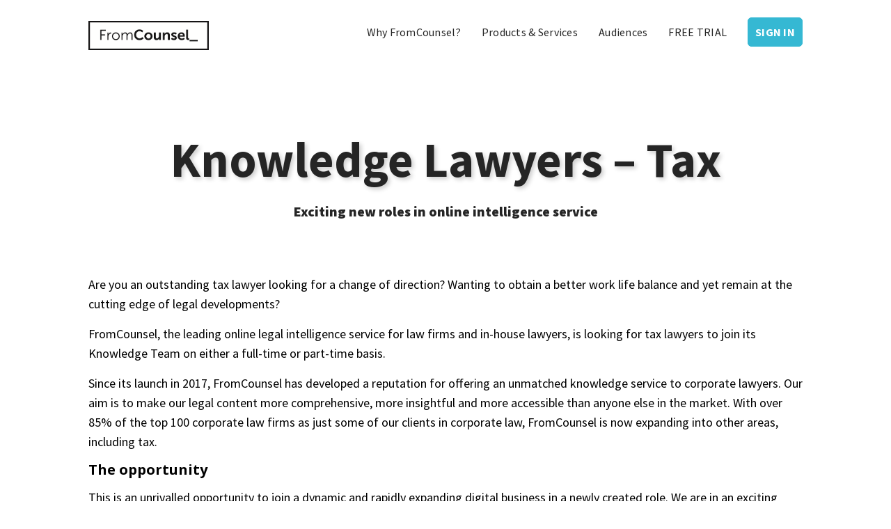

--- FILE ---
content_type: text/html; charset=UTF-8
request_url: https://info.fromcounsel.com/careers/knowledge-lawyers-tax?hsLang=en
body_size: 6028
content:
<!doctype html><html lang="en"><head>
    <meta charset="utf-8">
    <title>Knowledge Lawyers - Tax</title>
    <link rel="shortcut icon" href="https://info.fromcounsel.com/hubfs/FromCounsel_%20logo_square_black_72DPI_RGB.png">
    <meta name="description" content="List of jobs available at FromCounsel.">
    
    
    

    
    <link rel="preconnect" href="https://fonts.gstatic.com" crossorigin>
    <link href="https://fonts.googleapis.com/css2?family=Source+Sans+Pro:ital,wght@0,200;0,300;0,400;0,600;0,700;0,900;1,200;1,300;1,400;1,600;1,700;1,900&amp;display=swap" rel="stylesheet">
    <link href="https://fonts.googleapis.com/css2?family=Open+Sans:ital,wght@0,300;0,400;0,500;0,600;0,700;0,800;1,300;1,400;1,500;1,600;1,700;1,800&amp;display=swap" rel="stylesheet">

    <script src="https://ajax.googleapis.com/ajax/libs/jquery/3.6.4/jquery.min.js"></script>

    
    <meta name="viewport" content="width=device-width, initial-scale=1">

    
    <meta property="og:description" content="List of jobs available at FromCounsel.">
    <meta property="og:title" content="Knowledge Lawyers - Tax">
    <meta name="twitter:description" content="List of jobs available at FromCounsel.">
    <meta name="twitter:title" content="Knowledge Lawyers - Tax">

    

    

    <style>
a.cta_button{-moz-box-sizing:content-box !important;-webkit-box-sizing:content-box !important;box-sizing:content-box !important;vertical-align:middle}.hs-breadcrumb-menu{list-style-type:none;margin:0px 0px 0px 0px;padding:0px 0px 0px 0px}.hs-breadcrumb-menu-item{float:left;padding:10px 0px 10px 10px}.hs-breadcrumb-menu-divider:before{content:'›';padding-left:10px}.hs-featured-image-link{border:0}.hs-featured-image{float:right;margin:0 0 20px 20px;max-width:50%}@media (max-width: 568px){.hs-featured-image{float:none;margin:0;width:100%;max-width:100%}}.hs-screen-reader-text{clip:rect(1px, 1px, 1px, 1px);height:1px;overflow:hidden;position:absolute !important;width:1px}
</style>

<link rel="stylesheet" href="https://info.fromcounsel.com/hubfs/hub_generated/template_assets/1/111334444868/1767796052906/template_main.min.css">
<link rel="stylesheet" href="https://info.fromcounsel.com/hubfs/hub_generated/template_assets/1/111334445159/1767796049930/template_theme-overrides.min.css">
<link rel="stylesheet" href="https://info.fromcounsel.com/hubfs/hub_generated/module_assets/1/112707055524/1743507312462/module_Career-Job-Openings.min.css">

<style>
  #hs_cos_wrapper_dnd_area-module-2 .career-job-wrapper {
  background-color:rgba(255,255,255,1.0);
  padding-top:60px;
  padding-bottom:80px;
  position:relative;
}

@media (max-width:991px) {
  #hs_cos_wrapper_dnd_area-module-2 .career-job-wrapper {
    padding-top:50px;
    padding-bottom:60px;
  }
}

@media (max-width:767px) {
  #hs_cos_wrapper_dnd_area-module-2 .career-job-wrapper {
    padding-top:50px;
    padding-bottom:50px;
  }
}

</style>

<!-- Editor Styles -->
<style id="hs_editor_style" type="text/css">
.dnd_area-row-0-force-full-width-section > .row-fluid {
  max-width: none !important;
}
/* HubSpot Styles (default) */
.dnd_area-row-0-padding {
  padding-top: 0px !important;
  padding-bottom: 0px !important;
  padding-left: 0px !important;
  padding-right: 0px !important;
}
</style>
<style>
  @font-face {
    font-family: "Source Sans Pro";
    font-weight: 400;
    font-style: normal;
    font-display: swap;
    src: url("/_hcms/googlefonts/Source_Sans_Pro/regular.woff2") format("woff2"), url("/_hcms/googlefonts/Source_Sans_Pro/regular.woff") format("woff");
  }
  @font-face {
    font-family: "Source Sans Pro";
    font-weight: 700;
    font-style: normal;
    font-display: swap;
    src: url("/_hcms/googlefonts/Source_Sans_Pro/700.woff2") format("woff2"), url("/_hcms/googlefonts/Source_Sans_Pro/700.woff") format("woff");
  }
  @font-face {
    font-family: "Source Sans Pro";
    font-weight: 700;
    font-style: normal;
    font-display: swap;
    src: url("/_hcms/googlefonts/Source_Sans_Pro/700.woff2") format("woff2"), url("/_hcms/googlefonts/Source_Sans_Pro/700.woff") format("woff");
  }
  @font-face {
    font-family: "Open Sans";
    font-weight: 400;
    font-style: normal;
    font-display: swap;
    src: url("/_hcms/googlefonts/Open_Sans/regular.woff2") format("woff2"), url("/_hcms/googlefonts/Open_Sans/regular.woff") format("woff");
  }
  @font-face {
    font-family: "Open Sans";
    font-weight: 700;
    font-style: normal;
    font-display: swap;
    src: url("/_hcms/googlefonts/Open_Sans/700.woff2") format("woff2"), url("/_hcms/googlefonts/Open_Sans/700.woff") format("woff");
  }
  @font-face {
    font-family: "Open Sans";
    font-weight: 700;
    font-style: normal;
    font-display: swap;
    src: url("/_hcms/googlefonts/Open_Sans/700.woff2") format("woff2"), url("/_hcms/googlefonts/Open_Sans/700.woff") format("woff");
  }
</style>

    


    
    <link rel="canonical" href="https://info.fromcounsel.com/careers/knowledge-lawyers-tax">



<meta property="og:url" content="https://info.fromcounsel.com/careers/knowledge-lawyers-tax">
<meta name="twitter:card" content="summary">
<meta http-equiv="content-language" content="en">






  <meta name="generator" content="HubSpot"></head>
  <body>
    <div class="body-wrapper   hs-content-id-114655966104 hs-site-page page ">
      
<div data-global-resource-path="From_Counsel_Theme2023/templates/partials/header.html"><div class="mobile-menu-overlay"></div>
<div class="cm-header-wrapper">
  <header class="header">
    <div class="content-wrapper">

      <div class="header-container d-flex">

        
        <div class="header-logo logo-dark">
          
  






















  
  <span id="hs_cos_wrapper_header_logo_hs_logo_widget" class="hs_cos_wrapper hs_cos_wrapper_widget hs_cos_wrapper_type_logo" style="" data-hs-cos-general-type="widget" data-hs-cos-type="logo"><a href="//info.fromcounsel.com?hsLang=en" id="hs-link-header_logo_hs_logo_widget" style="border-width:0px;border:0px;"><img src="https://info.fromcounsel.com/hs-fs/hubfs/raw_assets/public/From_Counsel_Theme2023/images/FromCounsel_logo.png?width=500&amp;height=122&amp;name=FromCounsel_logo.png" class="hs-image-widget " height="122" style="height: auto;width:500px;border-width:0px;border:0px;" width="500" alt="FromCounsel logo" title="FromCounsel logo" srcset="https://info.fromcounsel.com/hs-fs/hubfs/raw_assets/public/From_Counsel_Theme2023/images/FromCounsel_logo.png?width=250&amp;height=61&amp;name=FromCounsel_logo.png 250w, https://info.fromcounsel.com/hs-fs/hubfs/raw_assets/public/From_Counsel_Theme2023/images/FromCounsel_logo.png?width=500&amp;height=122&amp;name=FromCounsel_logo.png 500w, https://info.fromcounsel.com/hs-fs/hubfs/raw_assets/public/From_Counsel_Theme2023/images/FromCounsel_logo.png?width=750&amp;height=183&amp;name=FromCounsel_logo.png 750w, https://info.fromcounsel.com/hs-fs/hubfs/raw_assets/public/From_Counsel_Theme2023/images/FromCounsel_logo.png?width=1000&amp;height=244&amp;name=FromCounsel_logo.png 1000w, https://info.fromcounsel.com/hs-fs/hubfs/raw_assets/public/From_Counsel_Theme2023/images/FromCounsel_logo.png?width=1250&amp;height=305&amp;name=FromCounsel_logo.png 1250w, https://info.fromcounsel.com/hs-fs/hubfs/raw_assets/public/From_Counsel_Theme2023/images/FromCounsel_logo.png?width=1500&amp;height=366&amp;name=FromCounsel_logo.png 1500w" sizes="(max-width: 500px) 100vw, 500px"></a></span>

        </div>
        <div class="header-logo logo-white">
          
  






















  
  <span id="hs_cos_wrapper_header_logo_white_hs_logo_widget" class="hs_cos_wrapper hs_cos_wrapper_widget hs_cos_wrapper_type_logo" style="" data-hs-cos-general-type="widget" data-hs-cos-type="logo"><a href="//info.fromcounsel.com?hsLang=en" id="hs-link-header_logo_white_hs_logo_widget" style="border-width:0px;border:0px;"><img src="https://info.fromcounsel.com/hs-fs/hubfs/raw_assets/public/From_Counsel_Theme2023/images/white-logo.png?width=500&amp;height=122&amp;name=white-logo.png" class="hs-image-widget " height="122" style="height: auto;width:500px;border-width:0px;border:0px;" width="500" alt="FromCounsel logo white" title="FromCounsel logo white" srcset="https://info.fromcounsel.com/hs-fs/hubfs/raw_assets/public/From_Counsel_Theme2023/images/white-logo.png?width=250&amp;height=61&amp;name=white-logo.png 250w, https://info.fromcounsel.com/hs-fs/hubfs/raw_assets/public/From_Counsel_Theme2023/images/white-logo.png?width=500&amp;height=122&amp;name=white-logo.png 500w, https://info.fromcounsel.com/hs-fs/hubfs/raw_assets/public/From_Counsel_Theme2023/images/white-logo.png?width=750&amp;height=183&amp;name=white-logo.png 750w, https://info.fromcounsel.com/hs-fs/hubfs/raw_assets/public/From_Counsel_Theme2023/images/white-logo.png?width=1000&amp;height=244&amp;name=white-logo.png 1000w, https://info.fromcounsel.com/hs-fs/hubfs/raw_assets/public/From_Counsel_Theme2023/images/white-logo.png?width=1250&amp;height=305&amp;name=white-logo.png 1250w, https://info.fromcounsel.com/hs-fs/hubfs/raw_assets/public/From_Counsel_Theme2023/images/white-logo.png?width=1500&amp;height=366&amp;name=white-logo.png 1500w" sizes="(max-width: 500px) 100vw, 500px"></a></span>

        </div>

        
        <div class="custom-menu-primary">
          <div id="hs_menu_wrapper_header_menu" class="hs-menu-wrapper active-branch no-flyouts hs-menu-flow-horizontal" role="navigation" data-sitemap-name="From_Counsel_Theme2023-Header-Site-Map" data-menu-id="111531773971" aria-label="Navigation Menu">
 <ul role="menu">
  <li class="hs-menu-item hs-menu-depth-1 hs-item-has-children" role="none"><a href="javascript:;" aria-haspopup="true" aria-expanded="false" role="menuitem">Why FromCounsel?</a>
   <ul role="menu" class="hs-menu-children-wrapper">
    <li class="hs-menu-item hs-menu-depth-2" role="none"><a href="https://info.fromcounsel.com/why-fromcounsel" role="menuitem">Why FromCounsel?</a></li>
    <li class="hs-menu-item hs-menu-depth-2" role="none"><a href="https://info.fromcounsel.com/team" role="menuitem">Team</a></li>
   </ul></li>
  <li class="hs-menu-item hs-menu-depth-1 hs-item-has-children" role="none"><a href="javascript:;" aria-haspopup="true" aria-expanded="false" role="menuitem">Products &amp; Services</a>
   <ul role="menu" class="hs-menu-children-wrapper">
    <li class="hs-menu-item hs-menu-depth-2" role="none"><a href="https://info.fromcounsel.com/fc-corporate" role="menuitem">FC Corporate</a></li>
    <li class="hs-menu-item hs-menu-depth-2" role="none"><a href="https://info.fromcounsel.com/restructuringandinsolvency" role="menuitem">FC Restructuring &amp; Insolvency</a></li>
    <li class="hs-menu-item hs-menu-depth-2" role="none"><a href="https://info.fromcounsel.com/fc-employment" role="menuitem">FC Employment</a></li>
    <li class="hs-menu-item hs-menu-depth-2" role="none"><a href="https://info.fromcounsel.com/fc-documents" role="menuitem">FC Documents</a></li>
    <li class="hs-menu-item hs-menu-depth-2" role="none"><a href="https://info.fromcounsel.com/fc-training" role="menuitem">FC Training</a></li>
   </ul></li>
  <li class="hs-menu-item hs-menu-depth-1 hs-item-has-children" role="none"><a href="javascript:;" aria-haspopup="true" aria-expanded="false" role="menuitem">Audiences</a>
   <ul role="menu" class="hs-menu-children-wrapper">
    <li class="hs-menu-item hs-menu-depth-2" role="none"><a href="https://info.fromcounsel.com/company-secretary" role="menuitem">Company Secretary</a></li>
    <li class="hs-menu-item hs-menu-depth-2" role="none"><a href="https://info.fromcounsel.com/human-resources" role="menuitem">Human Resources</a></li>
    <li class="hs-menu-item hs-menu-depth-2" role="none"><a href="https://info.fromcounsel.com/in-house-counsel" role="menuitem">In-House Counsel</a></li>
    <li class="hs-menu-item hs-menu-depth-2" role="none"><a href="https://info.fromcounsel.com/private-equity-venture-capital" role="menuitem">Private Equity and Venture Capital</a></li>
   </ul></li>
  <li class="hs-menu-item hs-menu-depth-1" role="none"><a href="https://info.fromcounsel.com/contact-us" role="menuitem">FREE TRIAL</a></li>
  <li class="hs-menu-item hs-menu-depth-1" role="none"><a href="https://www.fromcounsel.com/gw/corporate" role="menuitem" target="_blank" rel="noopener">Sign In</a></li>
 </ul>
</div>

        </div>

      </div>

    </div>

  </header>

</div></div>


      

      <main id="main-content" class="body-container-wrapper">
        
<div class="container-fluid body-container body-container-career-page">
<div class="row-fluid-wrapper">
<div class="row-fluid">
<div class="span12 widget-span widget-type-cell " style="" data-widget-type="cell" data-x="0" data-w="12">

<div class="row-fluid-wrapper row-depth-1 row-number-1 dnd_area-row-0-force-full-width-section dnd-section dnd_area-row-0-padding">
<div class="row-fluid ">
<div class="span12 widget-span widget-type-custom_widget dnd-module" style="" data-widget-type="custom_widget" data-x="0" data-w="12">
<div id="hs_cos_wrapper_dnd_area-module-2" class="hs_cos_wrapper hs_cos_wrapper_widget hs_cos_wrapper_type_module" style="" data-hs-cos-general-type="widget" data-hs-cos-type="module">        
<div class="job-inner-details">
  <div class="content-wrapper">
    <div class="job-details-inner">
      <h1>Knowledge Lawyers – Tax</h1>
      <h3 style="font-size: 20px;"><strong>Exciting new roles in online intelligence service</strong></h3>
    </div>
  </div>
</div>

<div class="job-details-wrap">
  <div class="content-wrapper">
    <div class="jobInner">
      <p>Are you an outstanding tax lawyer looking for a change of direction? Wanting to obtain a better work life balance and yet remain at the cutting edge of legal developments?</p>
<p>FromCounsel, the leading online legal intelligence service for law firms and in-house lawyers, is looking for tax lawyers to join its Knowledge Team on either a full-time or part-time basis.</p>
<p>Since its launch in 2017, FromCounsel has developed a reputation for offering an unmatched knowledge service to corporate lawyers. Our aim is to make our legal content more comprehensive, more insightful and more accessible than anyone else in the market. With over 85% of the top 100 corporate law firms as just some of our clients in corporate law, FromCounsel is now expanding into other areas, including tax.</p>
<h6>The opportunity</h6>
<p>This is an unrivalled opportunity to join a dynamic and rapidly expanding digital business in a newly created role. We are in an exciting phase of our ongoing development and you will play an integral part in the growth of a ground-breaking legal information service. The successful candidates will be instrumental in developing our new tax knowledge service, with support from expert barristers from leading chambers, our talented team of experienced in-house knowledge lawyers and our excellent legal editorial team.</p>
<h6>Job description</h6>
<p>You will be responsible for writing, reviewing, editing and maintaining first class informative content for FromCounsel’s new tax service. The role is varied with significant scope to input into the development of the service from its inception and its interaction with other content streams.</p>
<h6>Key responsibilities</h6>
<ul>
<li>Developing the service, over time, with new topics, precedents, legislation, practical resources and news commentary/analysis</li>
<li>Scoping, writing, reviewing and editing top quality content for the tax service, consistently applying FromCounsel’s unique approach and style</li>
<li>Maintaining and developing own expertise, keeping up to date with legal and market developments and researching sources to identify matters relevant to subscribers</li>
<li>Co-ordinating and working in close collaboration with barristers, knowledge lawyers, editors and external experts and specialists</li>
<li>Supporting customer engagement, including by responding to subscribers’ content queries and assessing market requirements</li>
<li>Liaising with our Development Team on technical solutions and enhancements to our site for the service</li>
</ul>
<h6>Key requirements</h6>
<p>Together with strong technical legal tax knowledge, candidates must have at least 5 years’ PQE and broad experience of&nbsp; business tax law in the UK (whether at the Bar or within a law firm).</p>
<p>A demonstrable aptitude for writing high quality legal copy in an engaging and accessible way, and a genuine interest in communicating legal developments to others, is essential. Candidates should be focused, efficient and confident in working on their own initiative to deadlines. At the same time, they should enjoy working as part of a team, collaborating with knowledge lawyers and barristers to ensure content meets FromCounsel’s premium standards.</p>
<h6>We are looking for:</h6>
<ul>
<li>Exceptional writing skills and attention to detail</li>
<li>A keen interest in contributing to an innovative product and delivering an exceptional, market-leading service</li>
<li>Excellent organisational skills and inter-personal skills</li>
<li>Flexibility to work in a dynamic and fast-moving environment and to react quickly to developments</li>
<li>A desire to learn new aspects of wider subject matter relevant to the FromCounsel product and an ability to pick up new concepts quickly</li>
</ul>
<h6>Applications</h6>
<p>This role is based at our central London office with full flexibility for remote working. Both full and part-time applicants will be considered. Salary is dependent on experience.</p>
    </div>
  </div>
</div>
<div class="aply-job-wrapper">
  <div class="content-wrapper">    
    
    <div class="jb-inn-content">
      <h3>Apply for this position</h3>
<p>If you are interested in finding out more about, or in applying for, this exciting opportunity, please send your CV, together with a covering letter, to<span>&nbsp;</span><a href="mailto:jobs@fromcounsel.com">jobs@fromcounsel.com</a>, referencing&nbsp; the job title you're applying for in the subject line.</p>
<p>FromCounsel Ltd is committed to protecting your privacy, we will process and hold your CV for 6 months.</p>
<p><strong>FromCounsel is an equal opportunities employer and a member of the Disability Confident scheme. </strong><strong>Applicants must have the right to work in the UK without any restrictions.</strong></p>
<p><a href="/careers?hsLang=en" rel="noopener">Click here</a> for the full list of opportunities.</p>
    </div>
    
    
  </div>
</div>


</div>

</div><!--end widget-span -->
</div><!--end row-->
</div><!--end row-wrapper -->

</div><!--end widget-span -->
</div>
</div>
</div>

      </main>

      
<div data-global-resource-path="From_Counsel_Theme2023/templates/partials/footer.html"><footer class="footer">
  <div class="content-wrapper">
    <div class="footer-container d-flex">
      <div class="footer-badges">
        <div class="footer-logo">
          
  






















  
  <span id="hs_cos_wrapper_footer_logo_hs_logo_widget" class="hs_cos_wrapper hs_cos_wrapper_widget hs_cos_wrapper_type_logo" style="" data-hs-cos-general-type="widget" data-hs-cos-type="logo"><a href="//info.fromcounsel.com?hsLang=en" id="hs-link-footer_logo_hs_logo_widget" style="border-width:0px;border:0px;"><img src="https://info.fromcounsel.com/hs-fs/hubfs/raw_assets/public/From_Counsel_Theme2023/images/footer-logo.png?width=500&amp;height=122&amp;name=footer-logo.png" class="hs-image-widget " height="122" style="height: auto;width:500px;border-width:0px;border:0px;" width="500" alt="From Counsel" title="From Counsel" srcset="https://info.fromcounsel.com/hs-fs/hubfs/raw_assets/public/From_Counsel_Theme2023/images/footer-logo.png?width=250&amp;height=61&amp;name=footer-logo.png 250w, https://info.fromcounsel.com/hs-fs/hubfs/raw_assets/public/From_Counsel_Theme2023/images/footer-logo.png?width=500&amp;height=122&amp;name=footer-logo.png 500w, https://info.fromcounsel.com/hs-fs/hubfs/raw_assets/public/From_Counsel_Theme2023/images/footer-logo.png?width=750&amp;height=183&amp;name=footer-logo.png 750w, https://info.fromcounsel.com/hs-fs/hubfs/raw_assets/public/From_Counsel_Theme2023/images/footer-logo.png?width=1000&amp;height=244&amp;name=footer-logo.png 1000w, https://info.fromcounsel.com/hs-fs/hubfs/raw_assets/public/From_Counsel_Theme2023/images/footer-logo.png?width=1250&amp;height=305&amp;name=footer-logo.png 1250w, https://info.fromcounsel.com/hs-fs/hubfs/raw_assets/public/From_Counsel_Theme2023/images/footer-logo.png?width=1500&amp;height=366&amp;name=footer-logo.png 1500w" sizes="(max-width: 500px) 100vw, 500px"></a></span>

        </div>
        <div class="iso-badge">
          <div id="hs_cos_wrapper_linked_image" class="hs_cos_wrapper hs_cos_wrapper_widget hs_cos_wrapper_type_module widget-type-linked_image" style="" data-hs-cos-general-type="widget" data-hs-cos-type="module">
    






  



<span id="hs_cos_wrapper_linked_image_" class="hs_cos_wrapper hs_cos_wrapper_widget hs_cos_wrapper_type_linked_image" style="" data-hs-cos-general-type="widget" data-hs-cos-type="linked_image"><img src="https://info.fromcounsel.com/hs-fs/hubfs/raw_assets/public/From_Counsel_Theme2023/images/bsi-mark-of-trust.png?width=154&amp;name=bsi-mark-of-trust.png" class="hs-image-widget " style="width:154px;border-width:0px;border:0px;" width="154" alt="ISO/IEC 27001 Certified" title="ISO/IEC 27001 Certified" srcset="https://info.fromcounsel.com/hs-fs/hubfs/raw_assets/public/From_Counsel_Theme2023/images/bsi-mark-of-trust.png?width=77&amp;name=bsi-mark-of-trust.png 77w, https://info.fromcounsel.com/hs-fs/hubfs/raw_assets/public/From_Counsel_Theme2023/images/bsi-mark-of-trust.png?width=154&amp;name=bsi-mark-of-trust.png 154w, https://info.fromcounsel.com/hs-fs/hubfs/raw_assets/public/From_Counsel_Theme2023/images/bsi-mark-of-trust.png?width=231&amp;name=bsi-mark-of-trust.png 231w, https://info.fromcounsel.com/hs-fs/hubfs/raw_assets/public/From_Counsel_Theme2023/images/bsi-mark-of-trust.png?width=308&amp;name=bsi-mark-of-trust.png 308w, https://info.fromcounsel.com/hs-fs/hubfs/raw_assets/public/From_Counsel_Theme2023/images/bsi-mark-of-trust.png?width=385&amp;name=bsi-mark-of-trust.png 385w, https://info.fromcounsel.com/hs-fs/hubfs/raw_assets/public/From_Counsel_Theme2023/images/bsi-mark-of-trust.png?width=462&amp;name=bsi-mark-of-trust.png 462w" sizes="(max-width: 154px) 100vw, 154px"></span></div>
            
        </div>
      </div>

      <div class="footer-nav">
        <div id="hs_menu_wrapper_footer_menu" class="hs-menu-wrapper active-branch no-flyouts hs-menu-flow-horizontal" role="navigation" data-sitemap-name="From_Counsel_Theme2023-Footer-Nav" data-menu-id="111379597623" aria-label="Navigation Menu">
 <ul role="menu" class="active-branch">
  <li class="hs-menu-item hs-menu-depth-1 hs-item-has-children" role="none"><a href="javascript:;" aria-haspopup="true" aria-expanded="false" role="menuitem">Contact us</a>
   <ul role="menu" class="hs-menu-children-wrapper">
    <li class="hs-menu-item hs-menu-depth-2" role="none"><a href="https://info.fromcounsel.com/contact-us" role="menuitem">Get in touch</a></li>
    <li class="hs-menu-item hs-menu-depth-2" role="none"><a href="https://info.fromcounsel.com/contact-us" role="menuitem">Request a trial</a></li>
    <li class="hs-menu-item hs-menu-depth-2" role="none"><a href="https://info.fromcounsel.com/pricing-page" role="menuitem">Pricing</a></li>
    <li class="hs-menu-item hs-menu-depth-2" role="none"><a href="https://info.fromcounsel.com/support" role="menuitem">Support</a></li>
   </ul></li>
  <li class="hs-menu-item hs-menu-depth-1 hs-item-has-children active-branch" role="none"><a href="javascript:;" aria-haspopup="true" aria-expanded="false" role="menuitem">Company</a>
   <ul role="menu" class="hs-menu-children-wrapper active-branch">
    <li class="hs-menu-item hs-menu-depth-2" role="none"><a href="https://blog.fromcounsel.com" role="menuitem">Blogs</a></li>
    <li class="hs-menu-item hs-menu-depth-2" role="none"><a href="https://info.fromcounsel.com/team" role="menuitem">Team</a></li>
    <li class="hs-menu-item hs-menu-depth-2 active active-branch" role="none"><a href="https://info.fromcounsel.com/careers" role="menuitem">Careers</a></li>
    <li class="hs-menu-item hs-menu-depth-2" role="none"><a href="https://info.fromcounsel.com/sitemap" role="menuitem">Site map</a></li>
   </ul></li>
  <li class="hs-menu-item hs-menu-depth-1 hs-item-has-children" role="none"><a href="javascript:;" aria-haspopup="true" aria-expanded="false" role="menuitem">Resources</a>
   <ul role="menu" class="hs-menu-children-wrapper">
    <li class="hs-menu-item hs-menu-depth-2" role="none"><a href="https://info.fromcounsel.com/user-guides" role="menuitem">User Guides</a></li>
    <li class="hs-menu-item hs-menu-depth-2" role="none"><a href="https://info.fromcounsel.com/hubfs/PDF%20documents%20for%20download/FC-Privacy-Policy.pdf" role="menuitem" target="_blank" rel="noopener">Privacy</a></li>
    <li class="hs-menu-item hs-menu-depth-2" role="none"><a href="https://info.fromcounsel.com/hubfs/PDF%20documents%20for%20download/FC-Terms-of-Use.pdf" role="menuitem" target="_blank" rel="noopener">T&amp;Cs</a></li>
    <li class="hs-menu-item hs-menu-depth-2" role="none"><a href="https://help.fromcounsel.com/" role="menuitem">FAQ</a></li>
    <li class="hs-menu-item hs-menu-depth-2" role="none"><a href="https://info.fromcounsel.com/fc-security" role="menuitem" target="_blank" rel="noopener">Security</a></li>
   </ul></li>
  <li class="hs-menu-item hs-menu-depth-1 hs-item-has-children" role="none"><a href="javascript:;" aria-haspopup="true" aria-expanded="false" role="menuitem">Products &amp; Services</a>
   <ul role="menu" class="hs-menu-children-wrapper">
    <li class="hs-menu-item hs-menu-depth-2" role="none"><a href="https://info.fromcounsel.com/fc-corporate" role="menuitem">FC Corporate</a></li>
    <li class="hs-menu-item hs-menu-depth-2" role="none"><a href="https://info.fromcounsel.com/restructuringandinsolvency" role="menuitem">FC Restructuring &amp; Insolvency</a></li>
    <li class="hs-menu-item hs-menu-depth-2" role="none"><a href="https://info.fromcounsel.com/fc-employment" role="menuitem">FC Employment</a></li>
    <li class="hs-menu-item hs-menu-depth-2" role="none"><a href="https://info.fromcounsel.com/fc-training" role="menuitem">FC Training</a></li>
    <li class="hs-menu-item hs-menu-depth-2" role="none"><a href="https://info.fromcounsel.com/fc-documents" role="menuitem">FC Documents</a></li>
   </ul></li>
  <li class="hs-menu-item hs-menu-depth-1 hs-item-has-children" role="none"><a href="https://www.fromcounsel.com" aria-haspopup="true" aria-expanded="false" role="menuitem">Product site</a>
   <ul role="menu" class="hs-menu-children-wrapper">
    <li class="hs-menu-item hs-menu-depth-2" role="none"><a href="https://www.fromcounsel.com/gw/corporate" role="menuitem">Sign in</a></li>
   </ul></li>
 </ul>
</div>
      </div>

      <div class="footer-social">
        <div class="ftr-social d-flex">
  
  <h5>
    Social media
  </h5>
  
  
  
  
  
  <a href="https://www.linkedin.com/company/fromcounsel" class="social-icon" target="_blank" rel="noopener">
    <svg version="1.0" xmlns="http://www.w3.org/2000/svg" viewbox="0 0 448 512" aria-hidden="true"><g id="LinkedIn In1_layer"><path d="M100.28 448H7.4V148.9h92.88zM53.79 108.1C24.09 108.1 0 83.5 0 53.8a53.79 53.79 0 0 1 107.58 0c0 29.7-24.1 54.3-53.79 54.3zM447.9 448h-92.68V302.4c0-34.7-.7-79.2-48.29-79.2-48.29 0-55.69 37.7-55.69 76.7V448h-92.78V148.9h89.08v40.8h1.3c12.4-23.5 42.69-48.3 87.88-48.3 94 0 111.28 61.9 111.28 142.3V448z" /></g></svg>
  </a>




  







</div>
      </div>

    </div>
    <div class="copyright">
      <span id="hs_cos_wrapper_copyright_" class="hs_cos_wrapper hs_cos_wrapper_widget hs_cos_wrapper_type_rich_text" style="" data-hs-cos-general-type="widget" data-hs-cos-type="rich_text"><p>©FromCounsel Limited 2026. All rights reserved.</p></span>
    </div>

  </div>
</footer></div>


    </div>


    
    
    
    
    <script src="/hs/hsstatic/jquery-libs/static-1.4/jquery/jquery-1.11.2.js"></script>
<script src="/hs/hsstatic/jquery-libs/static-1.4/jquery-migrate/jquery-migrate-1.2.1.js"></script>
<script>hsjQuery = window['jQuery'];</script>
<!-- HubSpot performance collection script -->
<script defer src="/hs/hsstatic/content-cwv-embed/static-1.1293/embed.js"></script>
<script src="https://info.fromcounsel.com/hubfs/hub_generated/template_assets/1/111531426066/1767796051535/template_jquery-magnific-popup.min.js"></script>
<script src="https://info.fromcounsel.com/hubfs/hub_generated/template_assets/1/111531426172/1767796049972/template_slick-min.min.js"></script>
<script src="https://info.fromcounsel.com/hubfs/hub_generated/template_assets/1/111334445440/1767796049828/template_main.min.js"></script>
<script>
var hsVars = hsVars || {}; hsVars['language'] = 'en';
</script>

<script src="/hs/hsstatic/cos-i18n/static-1.53/bundles/project.js"></script>


<!-- Start of HubSpot Analytics Code -->
<script type="text/javascript">
var _hsq = _hsq || [];
_hsq.push(["setContentType", "standard-page"]);
_hsq.push(["setCanonicalUrl", "https://info.fromcounsel.com/careers/knowledge-lawyers-tax"]);
_hsq.push(["setPageId", "hubdb-114655966104-6160653-133365595822"]);
_hsq.push(["setContentMetadata", {
    "contentPageId": "hubdb-114655966104-6160653-133365595822",
    "legacyPageId": "hubdb-114655966104-6160653-133365595822",
    "contentFolderId": null,
    "contentGroupId": null,
    "abTestId": null,
    "languageVariantId": 114655966104,
    "languageCode": "en",
    
    
}]);
</script>

<script type="text/javascript" id="hs-script-loader" async defer src="/hs/scriptloader/4851414.js"></script>
<!-- End of HubSpot Analytics Code -->


<script type="text/javascript">
var hsVars = {
    render_id: "da646223-5601-4aff-a7d9-2d6f27347a9d",
    ticks: 1768212998703,
    page_id: 114655966104,
    dynamic_page_id: "hubdb-114655966104-6160653-133365595822",
    content_group_id: 0,
    portal_id: 4851414,
    app_hs_base_url: "https://app.hubspot.com",
    cp_hs_base_url: "https://cp.hubspot.com",
    language: "en",
    analytics_page_type: "standard-page",
    scp_content_type: "",
    
    analytics_page_id: "hubdb-114655966104-6160653-133365595822",
    category_id: 1,
    folder_id: 0,
    is_hubspot_user: false
}
</script>


<script defer src="/hs/hsstatic/HubspotToolsMenu/static-1.432/js/index.js"></script>




  
</body></html>

--- FILE ---
content_type: text/css
request_url: https://info.fromcounsel.com/hubfs/hub_generated/template_assets/1/111334444868/1767796052906/template_main.min.css
body_size: 9257
content:
@import url('//use.fontawesome.com/releases/v5.7.2/css/all.css');

/* Theme base styles */

/* Tools
Any animations, or functions used throughout the project.
Note: _macros.css needs to be imported into each stylesheet where macros are used and not included here
*/

/* Generic
This is where reset, normalize & box-sizing styles go.
*/

*, *:before, *:after {
  box-sizing: border-box;
}
::-moz-selection {
  background: #A6FFF8;
  color: #000;
}
::selection {
  background: #A6FFF8;
  color: #000;
}
@import url(https://cdnjs.cloudflare.com/ajax/libs/font-awesome/4.7.0/css/font-awesome.min.css);
@import url(https://cdnjs.cloudflare.com/ajax/libs/animate.css/3.5.2/animate.min.css);
@import url(https://cdnjs.cloudflare.com/ajax/libs/magnific-popup.js/1.1.0/magnific-popup.min.css);
@import url('https://cdnjs.cloudflare.com/ajax/libs/slick-carousel/1.8.1/slick-theme.min.css');
@import url('https://cdnjs.cloudflare.com/ajax/libs/slick-carousel/1.8.1/slick.min.css');
@import url('https://fonts.googleapis.com/css?family=Nunito:200,300,400,600,700,800|Open+Sans:300,400,600,700');
/*! normalize.css v8.0.1 | MIT License | github.com/necolas/normalize.css */

/* Document
========================================================================== */
*, *:before, *:after {
  -webkit-box-sizing: border-box;
  box-sizing: border-box;
}
/**
* 1. Correct the line height in all browsers.
* 2. Prevent adjustments of font size after orientation changes in iOS.
*/

html {
  line-height: 1.15; /* 1 */
  -webkit-text-size-adjust: 100%; /* 2 */
}

/* Sections
========================================================================== */

/**
* Remove the margin in all browsers.
*/

body {
  margin: 0;
}

/**
* Correct the font size and margin on `h1` elements within `section` and
* `article` contexts in Chrome, Firefox, and Safari.
*/

h1 {
  font-size: 2em;
  margin: 0.67em 0;
}

/* Grouping content
========================================================================== */

/**
* Add the correct box sizing in Firefox.
*/

hr {
  box-sizing: content-box;
  height: 0;
}

/**
* 1. Correct the inheritance and scaling of font size in all browsers.
* 2. Correct the odd `em` font sizing in all browsers.
*/

pre {
  font-family: monospace, monospace; /* 1 */
  font-size: 1em; /* 2 */
}

/* Text-level semantics
========================================================================== */

/**
* 1. Remove the bottom border in Chrome 57-
* 2. Add the correct text decoration in Chrome, Edge, Opera, and Safari.
*/

abbr[title] {
  border-bottom: none; /* 1 */
  text-decoration: underline; /* 2 */
  text-decoration: underline dotted; /* 2 */
}

/**
* Add the correct font weight in Chrome, Edge, and Safari.
*/

b,
strong {
  font-weight: bolder;
}

/**
* 1. Correct the inheritance and scaling of font size in all browsers.
* 2. Correct the odd `em` font sizing in all browsers.
*/

code,
kbd,
samp {
  font-family: monospace, monospace; /* 1 */
  font-size: 1em; /* 2 */
}

/**
* Add the correct font size in all browsers.
*/

small {
  font-size: 80%;
}

/**
* Prevent `sub` and `sup` elements from affecting the line height in
* all browsers.
*/

sub,
sup {
  font-size: 75%;
  line-height: 0;
  position: relative;
  vertical-align: baseline;
}

sub {
  bottom: -0.25em;
}

sup {
  top: -0.5em;
}

/* Forms
========================================================================== */

/**
* 1. Change the font styles in all browsers.
* 2. Remove the margin in Firefox and Safari.
*/

button,
input,
optgroup,
select,
textarea {
  font-family: inherit; /* 1 */
  font-size: 100%; /* 1 */
  line-height: 1.15; /* 1 */
  margin: 0; /* 2 */
}

/**
* Remove the inheritance of text transform in Edge and Firefox.
* 1. Remove the inheritance of text transform in Firefox.
*/

button,
select { /* 1 */
  text-transform: none;
}

/**
* Correct the inability to style clickable types in iOS and Safari.
*/

button,
[type="button"],
[type="reset"],
[type="submit"] {
  -webkit-appearance: button;
}

/**
* Remove the inner border and padding in Firefox.
*/

button::-moz-focus-inner,
[type="button"]::-moz-focus-inner,
[type="reset"]::-moz-focus-inner,
[type="submit"]::-moz-focus-inner {
  border-style: none;
  padding: 0;
}

/**
* Restore the focus styles unset by the previous rule.
*/

button:-moz-focusring,
[type="button"]:-moz-focusring,
[type="reset"]:-moz-focusring,
[type="submit"]:-moz-focusring {
  outline: 1px dotted ButtonText;
}

/**
* Correct the padding in Firefox.
*/

fieldset {
  padding: 0.35em 0.75em 0.625em;
}

/**
* Remove the padding so developers are not caught out when they zero out `fieldset` elements in all browsers.
*/

legend {
  padding: 0;
}

form input[type="checkbox"] {
  display: none
}

form input[type="checkbox"]+span {
  position: relative;
  display: block;
  padding-left: 25px;
  cursor: pointer
}

form input[type="checkbox"]+span:before {
  content: "\f00c";
  font-family: fontawesome;
  position: absolute;
  left: 4px;
  top: 4px;
  font-size: 0;
  width: 15px;
  height: 15px;
  display: block;
  border: 1px solid #ccc;
  transition: all ease .3s;
  -webkit-transition: all ease .3s;
  text-align: center;
  line-height: 14px
}

form input[type="checkbox"]:checked+span:before {
  font-size: 12px;
  background-color: #0bb9b5;
  color: #fff;
  letter-spacing: 0;
  border-color:#0bb9b5;
}
form input[type=radio] {
  position: relative;
}
select{-webkit-appearance:none;-moz-appearance:none;text-indent:1px;text-overflow:'';background-image:url('https://4851414.fs1.hubspotusercontent-na1.net/hubfs/4851414/arrow-down-sign-to-navigate%20%281%29.png');background-repeat:no-repeat;background-size:12px;background-position:97% 55%;}
select{-webkit-appearance:none;-moz-appearance:none;text-indent:1px;text-overflow:'';}


form input[type="radio"],form input[type="checkbox"]{display:none}
form input[type="radio"]+span,form input[type="checkbox"]+span{position:relative;display:block;padding-left:30px;cursor:pointer}
form input[type="radio"]+span:before,form input[type="checkbox"]+span:before{content:"\f00c";font-family:fontawesome;color:#0bb9b5;position:absolute;left:4px;top:4px;font-size:0;width:15px;height:15px;display:block;border:1px solid #ccc;transition:all ease .3s;-webkit-transition:all ease .3s;text-align:center;line-height:14px}
form input[type="radio"]+span:before{border-radius:50%}
form input[type="radio"]:checked+span:before{background:#0bb9b5;}
form input[type="radio"]+span:before{
  border:2px solid #ccc;
}
/**
* Add the correct vertical alignment in Chrome, Firefox, and Opera.
*/

progress {
  vertical-align: baseline;
}

/**
* Correct the cursor style of increment and decrement buttons in Chrome.
*/

[type="number"]::-webkit-inner-spin-button,
[type="number"]::-webkit-outer-spin-button {
  height: auto;
}

/**
* 1. Correct the odd appearance in Chrome and Safari.
* 2. Correct the outline style in Safari.
*/

[type="search"] {
  -webkit-appearance: textfield; /* 1 */
  outline-offset: -2px; /* 2 */
}

/**
* Remove the inner padding in Chrome and Safari on macOS.
*/

[type="search"]::-webkit-search-decoration {
  -webkit-appearance: none;
}

/**
* 1. Correct the inability to style clickable types in iOS and Safari.
* 2. Change font properties to `inherit` in Safari.
*/

::-webkit-file-upload-button {
  -webkit-appearance: button; /* 1 */
  font: inherit; /* 2 */
}

/* Interactive
========================================================================== */

/*
Add the correct display in Edge and Firefox.
*/

details {
  display: block;
}

/*
* Add the correct display in all browsers.
*/

summary {
  display: list-item;
}

img{
  max-width:100%;
  height:auto;
  border:none;
  vertical-align:middle;
}


.clearfix{
  display:block;
}
.clearfix:before,
.clearfix:after{
  content:'';
  width:100%;
  display:table;
}

/* For Hubspot */

body .row-fluid [class*="span"]{min-height:0px;}
body .row-fluid [class*="span"].widget-type-space{min-height:1px;}


.d-flex {
  display: -webkit-box;
  display: -ms-flexbox;
  display: flex;
  -ms-flex-wrap: wrap;
  flex-wrap: wrap;
}
.flx-dir-rev{
  -webkit-box-orient: horizontal;
  -webkit-box-direction: reverse;
  -ms-flex-direction: row-reverse;
  flex-direction: row-reverse;
}

/* Widths */

.ib.vt{vertical-align:top!important;}
.w20{width:20%;}
.w25{width:25%;}
.w30{width:30%;}
.w33{width:33.33%;}
.w40{width:40%;}
.w45{width:45%;}
.w48{width:48%;}
.w50{width:50%;}
.w55{width:55%;}
.w60{width:60%;}
.w66{width:66.66%;}
.w70{width:70%;}
.w75{width:75%;}
.w80{width:80%;}
.w100{width:100%;}

::-webkit-input-placeholder{opacity:1!important;color:inherit!important;}
::-moz-placeholder{opacity:1!important;color:inherit!important;}
:-ms-input-placeholder{opacity:1!important;color:inherit!important;}


/*================= Responsive Media Queries CSS =================*/
/*========== Only Desktop CSS ==========*/

@media (min-width:768px){
  .ib{
    display:inline-block;
    vertical-align:middle;
  }
}
@media (min-width:992px){

}
@media (min-width:1081px){

}
@media (max-width:1320px){

}
/*============= Only Mobile CSS =============*/
@media (max-width:1440px){

}
@media (max-width:1080px){

}

@media (max-width:991px){
  .md-sd-33{
    width:33.33%;
  }
}

@media (max-width:767px){
  .wmb100{width:100%;}
  h1, h2, h3, h4, h5, h6, p {
    margin: 0 0 10px;
  }
}

@media (max-width:480px){

}

/* Objects
Non-cosmetic design patterns including grid and layout classes)
*/



/* CSS variables */

:root {
  --column-gap: 2.13%;
  --column-width-multiplier: 8.333;
}

/* Mobile layout */

.row-fluid {
  display: flex;
  flex-wrap: wrap;
  width: 100%;
}


  .row-fluid .span1,
  .row-fluid .span2,
  .row-fluid .span3,
  .row-fluid .span4,
  .row-fluid .span5,
  .row-fluid .span6,
  .row-fluid .span7,
  .row-fluid .span8,
  .row-fluid .span9,
  .row-fluid .span10,
  .row-fluid .span11,
  .row-fluid .span12{
  min-height: 1px;
  width: 100%;
}

/* Desktop layout */

@media (min-width: 768px) {
  .row-fluid {
    flex-wrap: nowrap;
    justify-content: space-between;
  }

  
    .row-fluid .span1 {
      width: calc(var(--column-width-multiplier) * 1% * 1 - var(--column-gap) * (11 * var(--column-width-multiplier) / 100));
    }
  
    .row-fluid .span2 {
      width: calc(var(--column-width-multiplier) * 1% * 2 - var(--column-gap) * (10 * var(--column-width-multiplier) / 100));
    }
  
    .row-fluid .span3 {
      width: calc(var(--column-width-multiplier) * 1% * 3 - var(--column-gap) * (9 * var(--column-width-multiplier) / 100));
    }
  
    .row-fluid .span4 {
      width: calc(var(--column-width-multiplier) * 1% * 4 - var(--column-gap) * (8 * var(--column-width-multiplier) / 100));
    }
  
    .row-fluid .span5 {
      width: calc(var(--column-width-multiplier) * 1% * 5 - var(--column-gap) * (7 * var(--column-width-multiplier) / 100));
    }
  
    .row-fluid .span6 {
      width: calc(var(--column-width-multiplier) * 1% * 6 - var(--column-gap) * (6 * var(--column-width-multiplier) / 100));
    }
  
    .row-fluid .span7 {
      width: calc(var(--column-width-multiplier) * 1% * 7 - var(--column-gap) * (5 * var(--column-width-multiplier) / 100));
    }
  
    .row-fluid .span8 {
      width: calc(var(--column-width-multiplier) * 1% * 8 - var(--column-gap) * (4 * var(--column-width-multiplier) / 100));
    }
  
    .row-fluid .span9 {
      width: calc(var(--column-width-multiplier) * 1% * 9 - var(--column-gap) * (3 * var(--column-width-multiplier) / 100));
    }
  
    .row-fluid .span10 {
      width: calc(var(--column-width-multiplier) * 1% * 10 - var(--column-gap) * (2 * var(--column-width-multiplier) / 100));
    }
  
    .row-fluid .span11 {
      width: calc(var(--column-width-multiplier) * 1% * 11 - var(--column-gap) * (1 * var(--column-width-multiplier) / 100));
    }
  
}
.content-wrapper {
  margin: 0 auto;
  padding: 0 20px;
  width:100%;
}
.body-wrapper {
  margin-top: 110px;
}
@media (max-width: 991px) {
.body-wrapper {
  margin-top: 95px;
}
}

.dnd-section > .row-fluid {
  margin: 0 auto;
  width:100%;
}

.dnd-section .dnd-column {
  padding: 0;
}


@media (max-width: 767px) {
  .dnd-section .dnd-column {
    padding: 0;
  }
}

/* Elements
Base HMTL elements are styled in this section (<body>, <h1>, <a>, <p>, <button> etc.)
*/

body {
  line-height: 1.56;
  overflow-wrap: break-word;
}

html[lang^="ja"] body,
html[lang^="zh"] body,
html[lang^="ko"] body {
  line-break: strict;
  overflow-wrap: normal;
  word-break: break-all;
}

/* Paragraphs */

p {
  margin: 0 0 15px;
}

h1:last-child,
h2:last-child, 
h3:last-child, 
h4:last-child, 
h5:last-child,
h6:last-child,
p:last-child {
  margin-bottom: 0;
}

/* Anchors */

a {
  cursor: pointer;
}

/* Headings */

h1,
h2,
h3,
h4,
h5,
h6 {
  line-height: 1.12;
  margin: 0 0 15px;
}

/* Lists */

ul,
ol {
  margin: 0 0 15px;
}

ul ul,
ol ul,
ul ol,
ol ol {
  margin: 0;
}

ul.no-list {
  list-style: none;
  margin: 0;
  padding-left: 0;
}
ul li:not(:last-child),
ol li:not(:last-child) {
  margin-bottom:10px;
}
/* Code blocks */

pre {
  overflow: auto;
}

code {
  vertical-align: bottom;
}

/* Blockquotes */

blockquote {
  border-left: 2px solid;
  margin: 0 0 15px;
  padding-left: 0.7rem;
}

/* Horizontal rules */

hr {
  border: none;
  border-bottom: 1px solid #CCC;
}
button,
.button,
.hs-button {
  cursor: pointer;
  display: inline-block;
  text-align: center;
  transition: all 0.15s linear;
  white-space: normal;
}

button:disabled,
.button:disabled,
.hs-button:disabled {
  background-color: #D0D0D0;
  border-color: #D0D0D0;
  color: #FFF;
}

/* No button */

.no-button,
.no-button:hover,
.no-button:focus,
.no-button:active {
  background: none;
  border: none;
  border-radius: 0;
  color: initial;
  font-family: inherit;
  font-size: inherit;
  font-style: inherit;
  font-weight: inherit;
  letter-spacing: inherit;
  line-height: inherit;
  margin-bottom: 0;
  padding: 0;
  text-align: left;
  text-decoration: none;
  transition: none;
}
/* Fields */

.hs-form-field {
  margin-bottom: 1.4rem;
}

/* Labels */

form label {
  display: block;
  font-size: 0.875rem;
  margin-bottom: 0.35rem;
}

/* Form Title */
.form-title {
  margin-bottom: 0;
}

/* Help text */

form legend {
  font-size: 0.875rem;
}

/* Inputs */

form input[type=text],
form input[type=search],
form input[type=email],
form input[type=password],
form input[type=tel],
form input[type=number],
form input[type=file],
form select,
form textarea {
  display: inline-block;
  font-size: 0.875rem;
  padding: 0.7rem;
  width: 100%;
}

form textarea {
  resize: vertical;
}

form fieldset {
  max-width: 100% !important;
}

/* Inputs - checkbox/radio */

form .inputs-list {
  margin: 0;
  padding: 0;
  list-style: none;
}

form .inputs-list > li {
  display: block;
  margin: 0.7rem 0;
}

form .inputs-list input,
form .inputs-list span {
  vertical-align: middle;
}

form input[type=checkbox],
form input[type=radio] {
  cursor: pointer;
  margin-right: 0.35rem;
}

/* Inputs - date picker */

.hs-dateinput {
  position: relative;
}

.hs-dateinput:before {
  content:'\01F4C5';
  position: absolute;
  right: 10%;
  top: 50%;
  transform: translateY(-50%);
}

.fn-date-picker .pika-table thead th {
  color: #FFF;
}

.fn-date-picker td.is-selected .pika-button {
  border-radius: 0;
  box-shadow: none;
}

.fn-date-picker td .pika-button:hover,
.fn-date-picker td .pika-button:focus {
  border-radius: 0 !important;
  color: #FFF;
}

/* Inputs - file picker */

form input[type=file] {
  background-color: transparent;
  border: initial;
  padding: initial;
}

/* Headings and text */

form .hs-richtext,
form .hs-richtext p {
  font-size: 0.875rem;
  margin: 0 0 1.4rem;
}

form .hs-richtext img {
  max-width: 100% !important;
}

/* GDPR */

.legal-consent-container .hs-form-booleancheckbox-display > span,
.legal-consent-container .hs-form-booleancheckbox-display > span p {
  margin-left: 1rem !important;
}

/* Validation */

.hs-form-required {
  color: #EF6B51;
}

.hs-input.invalid.error {
  border-color: #EF6B51;
}

.hs-error-msg {
  color: #EF6B51;
  margin-top: 0.35rem;
}

/* Submit button */

form input[type=submit],
form .hs-button {
  cursor: pointer;
  display: inline-block;
  text-align: center;
  transition: all 0.15s linear;
  white-space: normal;
}

/* Captcha */

.grecaptcha-badge {
  margin: 0 auto;
}


  /* Search button input field and suggestions */
  .body-container-wrapper .hs-search-field__button {
    padding: 15px;
  }

  .body-container-wrapper .hs-search-field__bar--button-inline .hs-search-field__button {
    margin-left: 6px;
    margin-bottom: 0;
  }

  .body-container-wrapper .hs-search-field__button svg {
    height: 15px;
    fill: #fff;
  }

  .body-container-wrapper .hs-search-field__bar > form > .hs-search-field__input {
    padding: 10px;
  }

  .body-container-wrapper .hs-search-field__suggestions li a {
    color: #494A52;
    padding: 0.35rem 0.7rem;
    text-decoration: none;
    transition: background-color 0.3s;
  }

/* Table */

table {
  border-collapse: collapse;
  margin-bottom: 1.4rem;
  overflow-wrap: break-word;
}

/* Table cells */

td,
th {
  vertical-align: top;
}

/* Table header */

thead th {
  vertical-align: bottom;
}
.mfp-bg{top:0;left:0;width:100%;height:100%;z-index:1042;overflow:hidden;position:fixed;background:#0b0b0b;opacity:.8}.mfp-wrap{top:0;left:0;width:100%;height:100%;z-index:1043;position:fixed;outline:none !important;-webkit-backface-visibility:hidden}.mfp-container{text-align:center;position:absolute;width:100%;height:100%;left:0;top:0;padding:0 8px;box-sizing:border-box}.mfp-container:before{content:'';display:inline-block;height:100%;vertical-align:middle}.mfp-align-top .mfp-container:before{display:none}.mfp-content{position:relative;display:inline-block;vertical-align:middle;margin:0 auto;text-align:left;z-index:1045}.mfp-inline-holder .mfp-content,.mfp-ajax-holder .mfp-content{width:100%;cursor:auto}.mfp-ajax-cur{cursor:progress}.mfp-zoom-out-cur,.mfp-zoom-out-cur .mfp-image-holder .mfp-close{cursor:-moz-zoom-out;cursor:-webkit-zoom-out;cursor:zoom-out}.mfp-zoom{cursor:pointer;cursor:-webkit-zoom-in;cursor:-moz-zoom-in;cursor:zoom-in}.mfp-auto-cursor .mfp-content{cursor:auto}.mfp-close,.mfp-arrow,.mfp-preloader,.mfp-counter{-webkit-user-select:none;-moz-user-select:none;user-select:none}.mfp-loading.mfp-figure{display:none}.mfp-hide{display:none !important}.mfp-preloader{color:#CCC;position:absolute;top:50%;width:auto;text-align:center;margin-top:-0.8em;left:8px;right:8px;z-index:1044}.mfp-preloader a{color:#CCC}.mfp-preloader a:hover{color:#FFF}.mfp-s-ready .mfp-preloader{display:none}.mfp-s-error .mfp-content{display:none}button.mfp-close,button.mfp-arrow{overflow:visible;cursor:pointer;background:transparent;border:0;-webkit-appearance:none;display:block;outline:0;padding:0;z-index:1046;box-shadow:none;touch-action:manipulation}button::-moz-focus-inner{padding:0;border:0}.mfp-close{width:44px;height:44px;line-height:44px;position:absolute;right:0;top:0;text-decoration:none;text-align:center;opacity:.65;padding:0 0 18px 10px;color:#FFF;font-style:normal;font-size:28px;font-family:Source Sans Pro,serif, Arial}.mfp-close:hover,.mfp-close:focus{opacity:1}.mfp-close:active{top:1px}.mfp-close-btn-in .mfp-close{color:#333}.mfp-image-holder .mfp-close,.mfp-iframe-holder .mfp-close{color:#FFF;right:-6px;text-align:right;padding-right:6px;width:100%}.mfp-counter{position:absolute;top:0;right:0;color:#CCC;font-size:12px;line-height:18px;white-space:nowrap}.mfp-arrow{position:absolute;opacity:.65;margin:0;top:50%;margin-top:-55px;padding:0;width:90px;height:110px;-webkit-tap-highlight-color:transparent}.mfp-arrow:active{margin-top:-54px}.mfp-arrow:hover,.mfp-arrow:focus{opacity:1}.mfp-arrow:before,.mfp-arrow:after{content:'';display:block;width:0;height:0;position:absolute;left:0;top:0;margin-top:35px;margin-left:35px;border:medium inset transparent}.mfp-arrow:after{border-top-width:13px;border-bottom-width:13px;top:8px}.mfp-arrow:before{border-top-width:21px;border-bottom-width:21px;opacity:.7}.mfp-arrow-left{left:0}.mfp-arrow-left:after{border-right:17px solid #FFF;margin-left:31px}.mfp-arrow-left:before{margin-left:25px;border-right:27px solid #3f3f3f}.mfp-arrow-right{right:0}.mfp-arrow-right:after{border-left:17px solid #FFF;margin-left:39px}.mfp-arrow-right:before{border-left:27px solid #3f3f3f}.mfp-iframe-holder{padding-top:40px;padding-bottom:40px}.mfp-iframe-holder .mfp-content{line-height:0;width:100%;max-width:900px}.mfp-iframe-holder .mfp-close{top:-40px}.mfp-iframe-scaler{width:100%;height:0;overflow:hidden;padding-top:56.25%}.mfp-iframe-scaler iframe{position:absolute;display:block;top:0;left:0;width:100%;height:100%;box-shadow:0 0 8px rgba(0,0,0,0.6);background:#000}img.mfp-img{width:auto;max-width:100%;height:auto;display:block;line-height:0;box-sizing:border-box;padding:40px 0 40px;margin:0 auto}.mfp-figure{line-height:0}.mfp-figure:after{content:'';position:absolute;left:0;top:40px;bottom:40px;display:block;right:0;width:auto;height:auto;z-index:-1;box-shadow:0 0 8px rgba(0,0,0,0.6);background:#444}.mfp-figure small{color:#bdbdbd;display:block;font-size:12px;line-height:14px}.mfp-figure figure{margin:0}.mfp-bottom-bar{margin-top:-36px;position:absolute;top:100%;left:0;width:100%;cursor:auto}.mfp-title{text-align:left;line-height:18px;color:#f3f3f3;word-wrap:break-word;padding-right:36px}.mfp-image-holder .mfp-content{max-width:100%}.mfp-gallery .mfp-image-holder .mfp-figure{cursor:pointer}@media screen and (max-width:800px) and (orientation:landscape),screen and (max-height:300px){.mfp-img-mobile .mfp-image-holder{padding-left:0;padding-right:0}.mfp-img-mobile img.mfp-img{padding:0}.mfp-img-mobile .mfp-figure:after{top:0;bottom:0}.mfp-img-mobile .mfp-figure small{display:inline;margin-left:5px}.mfp-img-mobile .mfp-bottom-bar{background:rgba(0,0,0,0.6);bottom:0;margin:0;top:auto;padding:3px 5px;position:fixed;box-sizing:border-box}.mfp-img-mobile .mfp-bottom-bar:empty{padding:0}.mfp-img-mobile .mfp-counter{right:5px;top:3px}.mfp-img-mobile .mfp-close{top:0;right:0;width:35px;height:35px;line-height:35px;background:rgba(0,0,0,0.6);position:fixed;text-align:center;padding:0}}@media all and (max-width:900px){.mfp-arrow{-webkit-transform:scale(0.75);transform:scale(0.75)}.mfp-arrow-left{-webkit-transform-origin:0 0;transform-origin:0 0}.mfp-arrow-right{-webkit-transform-origin:100%;transform-origin:100%}.mfp-container{padding-left:6px;padding-right:6px}}
@charset 'UTF-8';
/* Slider */
.slick-loading .slick-list
{
    background: #fff url('./ajax-loader.gif') center center no-repeat;
}

/* Icons */
@font-face
{
    font-family: 'slick';
    font-weight: normal;
    font-style: normal;

    src: url('./fonts/slick.eot');
    src: url('./fonts/slick.eot?#iefix') format('embedded-opentype'), url('./fonts/slick.woff') format('woff'), url('./fonts/slick.ttf') format('truetype'), url('./fonts/slick.svg#slick') format('svg');
}
/* Arrows */
.slick-prev,
.slick-next
{
    font-size: 0;
    line-height: 0;

    position: absolute;
    top: 50%;

    display: block;

    width: 20px;
    height: 20px;
    padding: 0;
    -webkit-transform: translate(0, -50%);
    -ms-transform: translate(0, -50%);
    transform: translate(0, -50%);

    cursor: pointer;

    color: transparent;
    border: none;
    outline: none;
    background: transparent;
}
.slick-prev:hover,
.slick-prev:focus,
.slick-next:hover,
.slick-next:focus
{
    color: transparent;
    outline: none;
    background: transparent;
}
.slick-prev:hover:before,
.slick-prev:focus:before,
.slick-next:hover:before,
.slick-next:focus:before
{
    opacity: 1;
}
.slick-prev.slick-disabled:before,
.slick-next.slick-disabled:before
{
    opacity: .25;
}

.slick-prev:before,
.slick-next:before
{
    font-family: 'slick';
    font-size: 20px;
    line-height: 1;

    opacity: .75;
    color: white;

    -webkit-font-smoothing: antialiased;
    -moz-osx-font-smoothing: grayscale;
}

.slick-prev
{
    left: -25px;
}
[dir='rtl'] .slick-prev
{
    right: -25px;
    left: auto;
}
.slick-prev:before
{
    content: '←';
}
[dir='rtl'] .slick-prev:before
{
    content: '→';
}

.slick-next
{
    right: -25px;
}
[dir='rtl'] .slick-next
{
    right: auto;
    left: -25px;
}
.slick-next:before
{
    content: '→';
}
[dir='rtl'] .slick-next:before
{
    content: '←';
}

/* Dots */
.slick-dotted.slick-slider
{
    margin-bottom: 30px;
}

.slick-dots
{
    position: absolute;
    bottom: -25px;

    display: block;

    width: 100%;
    padding: 0;
    margin: 0;

    list-style: none;

    text-align: center;
}
.slick-dots li
{
    position: relative;

    display: inline-block;

    width: 20px;
    height: 20px;
    margin: 0 5px;
    padding: 0;

    cursor: pointer;
}
.slick-dots li button
{
    font-size: 0;
    line-height: 0;

    display: block;

    width: 20px;
    height: 20px;
    padding: 5px;

    cursor: pointer;

    color: transparent;
    border: 0;
    outline: none;
    background: transparent;
}
.slick-dots li button:hover,
.slick-dots li button:focus
{
    outline: none;
}
.slick-dots li button:hover:before,
.slick-dots li button:focus:before
{
    opacity: 1;
}
.slick-dots li button:before
{
    font-family: 'slick';
    font-size: 6px;
    line-height: 20px;

    position: absolute;
    top: 0;
    left: 0;

    width: 20px;
    height: 20px;

    content: '•';
    text-align: center;

    opacity: .25;
    color: black;

    -webkit-font-smoothing: antialiased;
    -moz-osx-font-smoothing: grayscale;
}
.slick-dots li.slick-active button:before
{
    opacity: .75;
    color: black;
}
/* Slider */
.slick-slider
{
    position: relative;

    display: block;
    box-sizing: border-box;

    -webkit-user-select: none;
       -moz-user-select: none;
        -ms-user-select: none;
            user-select: none;

    -webkit-touch-callout: none;
    -khtml-user-select: none;
    -ms-touch-action: pan-y;
        touch-action: pan-y;
    -webkit-tap-highlight-color: transparent;
}

.slick-list
{
    position: relative;

    display: block;
    overflow: hidden;

    margin: 0;
    padding: 0;
}
.slick-list:focus
{
    outline: none;
}
.slick-list.dragging
{
    cursor: pointer;
    cursor: hand;
}

.slick-slider .slick-track,
.slick-slider .slick-list
{
    -webkit-transform: translate3d(0, 0, 0);
       -moz-transform: translate3d(0, 0, 0);
        -ms-transform: translate3d(0, 0, 0);
         -o-transform: translate3d(0, 0, 0);
            transform: translate3d(0, 0, 0);
}

.slick-track
{
    position: relative;
    top: 0;
    left: 0;

    display: block;
    margin-left: auto;
    margin-right: auto;
}
.slick-track:before,
.slick-track:after
{
    display: table;

    content: '';
}
.slick-track:after
{
    clear: both;
}
.slick-loading .slick-track
{
    visibility: hidden;
}

.slick-slide
{
    display: none;
    float: left;

    height: 100%;
    min-height: 1px;
}
[dir='rtl'] .slick-slide
{
    float: right;
}
.slick-slide img
{
    display: block;
}
.slick-slide.slick-loading img
{
    display: none;
}
.slick-slide.dragging img
{
    pointer-events: none;
}
.slick-initialized .slick-slide
{
    display: block;
}
.slick-loading .slick-slide
{
    visibility: hidden;
}
.slick-vertical .slick-slide
{
    display: block;

    height: auto;

    border: 1px solid transparent;
}
.slick-arrow.slick-hidden {
    display: none;
}
/* Components
Specific pieces of UI that are stylized. Typically used for global partial styling
*/

.header-logo {
  width: 20%;
  padding-left: 20px;
  padding-right: 20px;
}
.custom-menu-primary {
  width: 80%;
  padding-left: 20px;
  padding-right: 20px;
}
.header-container {
  -webkit-box-pack: justify;
  -ms-flex-pack: justify;
  justify-content: space-between;
  -webkit-box-align: center;   
  -ms-flex-align: center;   
  align-items: center;
  margin: 0 -20px;
}
.header-logo img {
  width: 220px !important;
  display: inline-block;
}
.header {
  padding-top: 30px;
  padding-bottom: 30px;
}
.custom-menu-primary .hs-menu-wrapper > ul > li {
  position: relative;
}
.header {
  position: fixed;
  top: 0;
  left: 0;
  width: 100%;
  z-index: 999;
  transition: all 0.3s ease-in;
}
.cm-header-wrapper {
  position: relative;
}
.no-banner .body-wrapper {
  margin-top: 0;
}
.no-banner .header .custom-menu-primary .hs-menu-wrapper > ul > li > a {
  color: #FFFFFF;
}
.no-banner .header  .sign-in-btn > a {
  color: #FFFFFF;
}

.no-banner .header.scroll-header .sign-in-btn > a {
  color: #252525;
}
.header-logo.logo-white {
  display: none;
}
/* header.header {
padding-top: 60px;
}

header.header.scroll-header {
padding-top: 30px;
} */
.no-banner .header-logo.logo-dark {
  display: none;
}

.no-banner .header-logo.logo-white {
  display: block;
}

.no-banner .header.scroll-header .header-logo.logo-dark {
  display: block;
}

.no-banner .header.scroll-header .header-logo.logo-white {
  display: none;
}

.custom-menu-primary .hs-menu-wrapper>ul>li:nth-child(6)>a {
  text-transform: uppercase;
  font-weight: bold;
}

.no-banner .header .custom-menu-primary .hs-menu-wrapper > ul > li > ul > li > a {
  color: #FFF;
}
.no-banner .header .custom-menu-primary .hs-menu-wrapper > ul > li > ul {
  background-color: transparent;
  box-shadow: none;
}

@media (min-width: 992px) {
  .custom-menu-primary .hs-menu-wrapper > ul {
    -webkit-box-pack: end;
    -ms-flex-pack: end;
    justify-content: flex-end;
    margin: 0 -15px;
  }
  .custom-menu-primary .hs-menu-wrapper > ul > li {
    position: relative;
    display: inline-block;
    padding-left: 15px;
    padding-right: 15px;
  }
  .custom-menu-primary .hs-menu-wrapper > ul > li > ul {
    position: absolute;
    left: 0;
    top: 100%;
    min-width: 160px;
    z-index: 99999;
    visibility: hidden;
    opacity: 0;
    -webkit-transform: translateY(-10px);
    transform: translateY(-10px);
    box-shadow: 0 2px 5px 0 rgba(0,0,0,0.15), 0 2px 10px 0 rgba(0,0,0,0.17);
    transition: all .35s ease;
    padding: 15px;
    border-radius: 8px;
    display: block !important;
  }
  .custom-menu-primary .hs-menu-wrapper>ul>li:hover > ul {
    visibility: visible;
    opacity: 1;
    -webkit-backface-visibility: hidden;
    backface-visibility: hidden;
    -webkit-transform: translate(0);
    transform: translate(0);
  }
  .custom-menu-primary .hs-menu-wrapper > ul > li > a {
    font-size: 16px;
    line-height: 1.4;
    letter-spacing: 0.015rem;
  }
  .custom-menu-primary .hs-menu-wrapper>ul>li:nth-child(5)>a {
    text-transform: uppercase;
    font-size: 16px;
    font-weight: 700;
    padding: 10px;
    border-radius: 6px;
    line-height: 1.41;
  }
  .custom-menu-primary .hs-menu-wrapper > ul > li > ul > li {
    display: block;
    padding-bottom: 10px;
    line-height: 1.2;
  }
  .custom-menu-primary .hs-menu-wrapper > ul > li > ul > li > a {
    font-size: 14px;
    letter-spacing: 0.015rem;
  }
  .custom-menu-primary .hs-menu-wrapper > ul > li > ul {
    padding: 15px;
  }
  .custom-menu-primary .hs-menu-wrapper > ul > li > ul > li:nth-child(5) {
    padding-bottom: 0;
  }
  .child-trigger {
    display: none;
  }
  .hamburger {
    display: none;
  }
  .custom-menu-primary {
    display: flex;
    flex-wrap: wrap;
    justify-content: flex-end;
  }
  .sign-in-btn.mobile {
    display: none;
  }
}
@media (max-width: 991px) {
  /* ===== Mobile Toggle Button ===== */
  .hamburger{
    display: inline-block !important; /* Show button on mobile */
    cursor: pointer; /* Mouse pointer type on hover */
    position: absolute; /**************************************/
    top: 0;           /* Position Button at right of screen */
    right: 20px;        /**************************************/
    width: auto; /* Button width */
    height: auto; /* Button height */
    z-index: 99999;
  }
  .hamburger .line {
    width: 30px;
    height: 3px;
    display: block;
    margin: 5px auto;
    -webkit-transition: all 0.25s ease-in-out;
    -o-transition: all 0.25s ease-in-out;
    transition: all 0.25s ease-in-out;
    background: #252525;
  }
  .mobile-open .hamburger {
    transition: all 0.25s ease-in-out;
    transform: rotate(45deg);
  }
  .mobile-open .hamburger .line:nth-child(1) {
    transform: translateY(5px);
  }
  .mobile-open .hamburger .line:nth-child(2) {
    width: 0px;
  }
  .mobile-open .hamburger .line:nth-child(3) {
    transform: translateY(-11px) rotate(90deg);
  }
  /* ===== Mobile Child Toggle Buttons ===== */
  .child-trigger{
    display: block !important; /* Hide button on Desktop */
    cursor: pointer; /* Mouse pointer type on hover */
    position: absolute;
    top: 0px;
    right: 0px;
    width: 45px !important; /* Button width */
    min-width: 45px !important;
    height: 27px !important; /* Button height */  
    padding: 0 !important;
  }
  .child-trigger:hover{
    text-decoration: none;
  }
  .child-trigger i{
    position: relative;
    top: 50%; /* Centers icon inside button */
    margin: 0 auto !important;
    -webkit-transform: rotate(0deg);
    -ms-transform: rotate(0deg);
    transform: rotate(0deg);
  }
  .child-trigger i:after{
    position: absolute;
    content: '';
  }
  .child-trigger i, 
  .child-trigger i:after{
    width: 10px; /* Icon line width */
    height: 2px; /* Icon line height */
    background-color: #252525;
    display: block;
  }
  .child-trigger i:after{
    -webkit-transform: rotate(-90deg);
    -ms-transform: rotate(-90deg);
    transform: rotate(-90deg);
  }  
  .child-trigger.child-open i:after{
    -webkit-transform: rotate(-180deg);
    -ms-transform: rotate(-180deg);
    transform: rotate(-180deg);
  }
  .custom-menu-primary .hs-menu-wrapper > ul > li > ul {
    display: none;
  }
  .custom-menu-primary {
    position: fixed;
    right: 0;
    top: 0;
    transition: transform 0.3s;
    box-shadow: 0 10px 15px 0px rgba(0, 0, 0, 0.2);
    background-color: #FFFFFF;
    z-index: 999;
    width: 300px;
    height: 100%;
    transform: translate(100%, 0);
  }
  .custom-menu-primary .hs-menu-wrapper>ul>li {
    width: 100%;
    display: block;
  }
  .mobile-open .custom-menu-primary {
    transform: translate(0px, 0);
  }
  .mobile-menu-overlay {
    position: absolute;
    left: 0;
    top: 0;
    width: 100%;
    background-color: rgb(0 0 0 / 20%);
    height: 100%;
    opacity: 0;
    visibility: hidden;
    transition: all 0.35s ease-in;
    pointer-events: none;
    z-index: 99;
  }
  .mobile-open .mobile-menu-overlay {
    opacity: 1;
    visibility: visible;
    cursor: pointer;
    pointer-events: all;
  }
  .custom-menu-primary .hs-menu-wrapper > ul {
    height: auto;
    display: block;
  }
  .custom-menu-primary .hs-menu-wrapper {
    height: 100%;
    padding-top: 120px;
  }
  .custom-menu-primary .hs-menu-wrapper > ul > li:nth-child(5) {
    padding-bottom: 0;
  }
  .custom-menu-primary .hs-menu-wrapper > ul li a {
    font-size: 15px;
    letter-spacing: 0.015rem;
    line-height: 1.45;
    display: block;
    padding-bottom: 15px;
  }
  .custom-menu-primary .hs-menu-wrapper > ul  ul li a {
    text-indent: 15px;
    display: block;
    padding-bottom: 10px;
  }
  .child-trigger svg {
    display: inline-block;
    width: 100%;
    height: 100%;
    transition: all 0.35s ease-in;
  }
  .custom-menu-primary .hs-menu-wrapper > ul > li:nth-child(5) > a {
    text-transform: uppercase;
    font-size: 16px;
    font-weight: 700;
  }
  .custom-menu-primary .hs-menu-wrapper > ul > li:nth-child(5) > a {
    padding: 10px;
    border-radius: 6px;
    line-height: 1.41;
  }
  .header > .content-wrapper, .header-container {
    position: relative;
  }
  .custom-menu-primary .hs-menu-wrapper>ul> li:nth-child(5) > a {
    display: inline-block;
  }
  .header {
    padding-bottom: 30px;
    padding-top: 30px;
  }
  .header-logo img {
    width: auto !important;
  }
  .header-logo {width: 180px!important;}
  .child-trigger.child-open svg {
    transform: rotate(180deg);
  }
  .no-banner .header .custom-menu-primary .hs-menu-wrapper>ul>li>a {
    color: #252525;
  }
  .no-banner .header .hamburger .line {
    background: #fff;
  }
  .no-banner .header.scroll-header .hamburger .line {
    background: #252525;
  }
  .no-banner.mobile-open .hamburger .line {
    background: #252525;
  }
  .sign-in-btn.desktop {
    display: none;
  }
  .sign-in-btn.mobile {
    margin-left: 0;
    margin-right: 60px;
  }
  body.mobile-open {
    overflow: hidden;
  }
  .custom-menu-primary .hs-menu-wrapper>ul {
    height: 100%;
    overflow-x: scroll;
    padding-bottom: 40px;
  }
  .custom-menu-primary .hs-menu-wrapper>ul>li:nth-child(5) {
    margin-bottom: 20px;
  }
}
@media (max-width: 767px) {
  .custom-menu-primary {
    width: 100%;
  }
  .mobile-menu-overlay {
    display: none;
  }
}
.copyright {
  text-align: center;
  padding-bottom: 30px;
  padding-top: 30px;
}
.copyright p {
  margin: 0;
  font-size: 16px;
}
.footer-logo {
  width: 68px;
}
.footer-container.d-flex {
  padding-bottom: 30px;
}
.footer {
  padding-top: 75px;
}
.footer-nav {
  width: calc(100% - 300px);
  padding-left: 53px;
  padding-right: 100px;
}
.footer-nav > .hs-menu-wrapper > ul > li {
  padding: 0px 15px;
}
.footer-nav > .hs-menu-wrapper ul > li > ul {
  padding: 0;
}
.footer-nav > .hs-menu-wrapper > ul {
  padding: 0;
  display: flex;
  flex-wrap: wrap;
  margin: 0 -15px;
  justify-content: space-between;
}
.footer-logo img {
  display: inline-block;
  width:100% !important;
}

.iso-badge {
  padding: 8px 0;
}

.footer-nav .hs-menu-wrapper > ul > li > a {
  font-size: 16px;
  font-weight: 700;
  display: block;
  margin-bottom: 5px;
  line-height: 1.4;
  cursor: text;
  color: #fff;
}
.footer-nav .hs-menu-wrapper > ul > li > ul > li > a {
  font-size: 16px;
  display: block;
  margin-bottom: 4px;
}
.footer-nav .hs-menu-wrapper > ul > li > ul > li:last-child > a {
  margin-bottom: 0;
}
.footer-social {
  width: 130px;
}
.ftr-social > a {
  display: -webkit-box;
  display: -ms-flexbox;
  display: flex;
  margin-right: 10px;
  width: 35px;
  height: 35px;
  border-radius: 50%;
  -webkit-box-align: center;
  -ms-flex-align: center;
  align-items: center;
  -webkit-box-pack: center;
  -ms-flex-pack: center;
  justify-content: center;
}
.ftr-social > a svg {
  display: inline-block;
  width: 20px;
  height: 20px;
  transition: all 0.3s ease-in;
}
.ftr-social > a:last-child {
  margin-right: 0;
}
.ftr-social h5 {
  width: 100%;
  text-align: center;
  font-size: 16px !important;
  font-weight: 700;
}
.footer-container.d-flex {
  -webkit-box-pack: justify;
  -ms-flex-pack: justify;
  justify-content: space-between;
}
.footer-nav .hs-menu-wrapper > ul >li, 
.footer-nav .hs-menu-wrapper > ul >li > ul > li {
  margin-bottom: 0;
}

@media (max-width: 1440px) {
  .footer-nav {
    padding-left: 25px;
    padding-right: 50px;
  }
}

@media (max-width: 1080px) {
  .footer-nav {
    padding-left: 15px;
    padding-right: 15px;
  }
}

@media (max-width: 991px) {
  .iso-badge {
    display: inline-block;
    padding: 0 24px 12px;
  }
  .footer-logo {
    display: inline-block;
  }
  .footer-social {
    padding-top: 30px;
    width: 100%;
  }
  .ftr-social.d-flex {
    -webkit-box-pack: center;
    -ms-flex-pack: center;
    justify-content: center;
  }
  .footer-container.d-flex {
    padding-bottom: 0;
  }
  .footer-nav {
    width: 100%;
    padding-left: 0px;
    padding-right: 0px;
  }
  .footer {
    padding-top: 55px;
  }
}

@media (max-width: 767px) {
  .footer-nav {
    width: 100%;
    padding-left: 0;
  }
  .footer-nav>.hs-menu-wrapper > ul > li {
    width: 33.33%;
    margin-bottom: 30px;
  }
  .footer-nav > .hs-menu-wrapper > ul {
    -webkit-box-orient: inherit !important;
    -webkit-box-direction: inherit !important;
    -ms-flex-direction: inherit !important;
    flex-direction: inherit !important;
    -webkit-box-pack: start;
    -ms-flex-pack: start;
    justify-content: flex-start;
  }
  .footer-logo {
    margin-bottom: 30px;
  }
  .footer-social {
    padding-top: 20px;
  }
  .ftr-social > a {
    height: 30px;
    width: 30px;
  }
  .footer-nav {
    padding-right: 0;
  }
}

@media (max-width: 480px) {
  .footer-nav > .hs-menu-wrapper > ul > li {
    width: 50%;
    margin-bottom: 30px;
  }
  .footer-nav > .hs-menu-wrapper > ul > li:last-child {
    margin-bottom:0px;
  }
  .footer-social {
    padding-top: 30px;
  }
}
@media (max-width: 390px) {
  .footer-nav > .hs-menu-wrapper > ul > li {
    width: 100%;
    margin-bottom: 30px;
    text-align:center;
  }
  .footer-nav > .hs-menu-wrapper > ul > li:last-child {
    margin-bottom:0px;
  }
  .footer-logo {
    margin: 0 auto 30px;
  }
  .footer-nav > .hs-menu-wrapper>ul {
    margin: 0;
    justify-content: center !important;
  }

}
/* Menu and simple menu */

.hs-menu-wrapper ul {
  display: flex;
  flex-wrap: wrap;
  list-style: none;
  margin: 0;
  padding-left: 0;
}

/* Horizontal menu */

.hs-menu-wrapper.hs-menu-flow-horizontal .hs-menu-children-wrapper {
  flex-direction: column;
}

@media (max-width: 767px) {
  .hs-menu-wrapper.hs-menu-flow-horizontal ul {
    flex-direction: column;
  }
}

/* Vertical menu */

.hs-menu-wrapper.hs-menu-flow-vertical ul {
  flex-direction: column;
}

/* Flyouts */

.hs-menu-wrapper.hs-menu-flow-vertical.flyouts ul {
  display: inline-flex;
}

@media (max-width: 767px) {
  .hs-menu-wrapper.hs-menu-flow-vertical ul {
    display: flex;
  }
}

.hs-menu-wrapper.flyouts .hs-item-has-children {
  position: relative;
}

.hs-menu-wrapper.flyouts .hs-menu-children-wrapper {
  left: -9999px;
  opacity: 0;
  position: absolute;
}

.hs-menu-wrapper.flyouts .hs-menu-children-wrapper a {
  display: block;
  white-space: nowrap;
}

.hs-menu-wrapper.hs-menu-flow-horizontal.flyouts .hs-item-has-children:hover > .hs-menu-children-wrapper {
  left: 0;
  opacity: 1;
  top: 100%;
}

.hs-menu-wrapper.hs-menu-flow-vertical.flyouts .hs-item-has-children:hover > .hs-menu-children-wrapper {
  left: 100%;
  opacity: 1;
  top: 0;
}

@media (max-width: 767px) {
  .hs-menu-wrapper.flyouts .hs-menu-children-wrapper,
  .hs-menu-wrapper.hs-menu-flow-horizontal.flyouts .hs-item-has-children:hover > .hs-menu-children-wrapper,
  .hs-menu-wrapper.hs-menu-flow-vertical.flyouts .hs-item-has-children:hover > .hs-menu-children-wrapper {
    left: 0;
    opacity: 1;
    position: relative;
    top: auto;
  }
}

/* CTA, logo, and rich text images */

.hs_cos_wrapper_type_cta img,
.hs_cos_wrapper_type_logo img,
.hs_cos_wrapper_type_rich_text img {
  height: auto;
  max-width: 100%;
}

/* Utilities
Helper classes with ability to override anything that comes before it
*/

/* For content that needs to be visually hidden but stay visible for screenreaders */

.show-for-sr {
  border: 0 !important;
  clip: rect(0, 0, 0, 0) !important;
  height: 1px !important;
  overflow: hidden !important;
  padding: 0 !important;
  position: absolute !important;
  white-space: nowrap !important;
  width: 1px !important;
}

@media (max-width: 767px) {
  .show-for-sr--mobile {
    border: 0 !important;
    clip: rect(0, 0, 0, 0) !important;
    height: 1px !important;
    overflow: hidden !important;
    padding: 0 !important;
    position: absolute !important;
    white-space: nowrap !important;
    width: 1px !important;
  }
}

--- FILE ---
content_type: text/css
request_url: https://info.fromcounsel.com/hubfs/hub_generated/template_assets/1/111334445159/1767796049930/template_theme-overrides.min.css
body_size: 1414
content:
.content-wrapper{max-width:1185px}.content-wrapper--vertical-spacing,.dnd-section{padding:100px 1rem}.dnd-section>.row-fluid{max-width:1185px}.d-block{display:block}.d-inline-block{display:inline-block}.d-flex{display:flex}.d-inline-flex{display:inline-flex}.d-none{display:none}.align-center{align-items:center}.align-flex-start{align-items:flex-start}.align-flex-end{align-items:flex-end}.align-normal{align-items:normal}.justify-center{justify-content:center}.justify-flex-end{justify-content:flex-end}.justify-flex-start{justify-content:flex-start}.justify-space-around{justify-content:space-around}.justify-space-between{justify-content:space-between}.text-left{text-align:left}.text-right{text-align:right}.text-center{text-align:center}.direction-column{flex-direction:column}.direction-column-reverse{flex-direction:column-reverse}.direction-row{flex-direction:row}.direction-row-reverse{flex-direction:row-reverse}html{font-size:18px}body{color:#000;font-size:18px}body,p{font-family:Source Sans Pro,serif;font-style:normal;font-weight:400;text-decoration:none}a{color:#35b8d3;transition:all .3s ease}a,a:focus,a:hover{font-family:Source Sans Pro,sans-serif;font-style:normal;font-weight:400;text-decoration:none}a:focus,a:hover{color:#0d90ab}a:active{color:#5de0fb;font-family:Source Sans Pro,sans-serif;font-style:normal;font-weight:400;text-decoration:none}.h1,h1{font-size:70px;text-shadow:3px 3px 6px rgba(0,0,0,.2)}.h1,.h2,h1,h2{color:#252525;font-family:Source Sans Pro,sans-serif;font-style:normal;font-weight:700;text-decoration:none;text-transform:none}.h2,h2{font-size:48px}.h3,h3{font-size:38px}.h3,.h4,h3,h4{color:#252525;font-family:Source Sans Pro,sans-serif;font-style:normal;font-weight:700;text-decoration:none;text-transform:none}.h4,h4{font-size:34px}.h5,h5{color:#35b8d3;font-size:28px}.h5,.h6,h5,h6{font-family:Open Sans,serif;font-style:normal;font-weight:700;text-decoration:none;text-transform:none}.h6,h6{color:#000;font-size:20px}blockquote{border-left-color:#35b8d3}.button,.hs-blog-post-listing__post-button,.hs-button,button{background-color:#35b8d3;border:1px solid #35b8d3;border-radius:8px;color:#fff;font-family:Source Sans Pro,serif;font-size:16px;font-style:normal;font-weight:700;outline:none;padding:10px 20px 10px 25px;text-decoration:none;text-transform:none}.button:hover,.hs-blog-post-listing__post-button:hover,.hs-button:hover,button:hover{background-color:#fff;border:1px solid #35b8d3;border-radius:8px;color:#35b8d3;font-family:Source Sans Pro,serif;font-style:normal;font-weight:700;text-decoration:none}.button:active,.button:focus,.hs-blog-post-listing__post-button:active,.hs-blog-post-listing__post-button:focus,.hs-button:active,.hs-button:focus,button:active,button:focus{background-color:#35b8d3;border-color:#5de0fb;color:#fff;font-family:Source Sans Pro,serif;font-style:normal;font-weight:700;text-decoration:none}.submitted-message,form{border:0 #f4f0ec;border-bottom-left-radius:0;border-bottom-right-radius:0;border-top-left-radius:0;border-top-right-radius:0;font-weight:400;padding:40px}.form-title,.submitted-message,form{background-color:#fff;font-family:Source Sans Pro,serif;font-style:normal;text-decoration:none}.form-title{border:0 #516747;border-bottom-left-radius:0;border-bottom-right-radius:0;border-top-left-radius:0;border-top-right-radius:0;color:#000;font-size:38px;font-weight:700;padding:0 0 30px}form label,form legend{color:#252525}form input[type=email],form input[type=file],form input[type=number],form input[type=password],form input[type=search],form input[type=tel],form input[type=text],form select,form textarea{background-color:#fff;border:1px solid #cbd6e2;border-radius:3px;color:#252525}::-webkit-input-placeholder{color:#bfbfbf}::-moz-placeholder{color:#bfbfbf}:-ms-input-placeholder{color:#bfbfbf}::placeholder{color:#bfbfbf}.hs-fieldtype-date .input .hs-dateinput:before{color:#bfbfbf}.fn-date-picker td.is-selected .pika-button{background:#252525}.fn-date-picker td .pika-button:hover{background-color:#252525!important}.fn-date-picker td.is-today .pika-button{color:#252525}form .hs-button,form input[type=submit]{background-color:#0bb9b5;border:1px;border-radius:8px;color:#fff;font-family:Source Sans Pro,serif;font-size:16px;font-style:normal;font-weight:700;padding:10px 20px;text-decoration:none;text-transform:none}form .hs-button:focus,form .hs-button:hover,form input[type=submit]:focus,form input[type=submit]:hover{background-color:#1a334e;border:1px #1a334e;color:#fff}form .hs-button:active,form input[type=submit]:active{background-color:#5de0fb;border-color:#5de0fb}table{background-color:#fff}table,td,th{border:1px solid #252525}td,th{color:#252525;padding:18px}thead th{background-color:#252525;color:#fff}tfoot td{background-color:#fff;color:#252525}.no-banner .header{background-color:transparent!important}.header{background-color:#fff}.header.scroll-header{background-color:#fff;box-shadow:0 8px 30px 0 rgba(0,0,0,.1)}.no-banner .header.scroll-header{background-color:#fff!important}body .custom-menu-primary .hs-menu-wrapper>ul>li:nth-child(5)>a,body .custom-menu-primary .hs-menu-wrapper>ul>li:nth-child(5)>a:hover{background-color:#35b8d3;border:1px solid #35b8d3;color:#fff!important}.sign-in-btn a,body .custom-menu-primary .hs-menu-wrapper>ul>li>a,body .header.scroll-header .custom-menu-primary .hs-menu-wrapper>ul>li>a{color:#252525}.sign-in-btn a:hover,body .custom-menu-primary .hs-menu-wrapper>ul>li:focus>a,body .custom-menu-primary .hs-menu-wrapper>ul>li>a:hover{background-color:hsla(0,0%,100%,0);color:#35b8d3}.sign-in-btn a:hover{font-weight:700}body .custom-menu-primary .hs-menu-wrapper>ul ul,body .header.scroll-header .custom-menu-primary .hs-menu-wrapper>ul ul{background-color:#fff}body .custom-menu-primary .hs-menu-wrapper>ul ul a,body.no-banner .header.scroll-header .custom-menu-primary .hs-menu-wrapper>ul ul a{color:#252525}body .custom-menu-primary .hs-menu-wrapper>ul ul li>a:hover,body .custom-menu-primary .hs-menu-wrapper>ul>li.active-branch>a{background-color:hsla(0,0%,100%,0);color:#35b8d3}body .custom-menu-primary .hs-menu-wrapper>ul>li.active-branch:nth-child(5)>a{background-color:#35b8d3!important}body .custom-menu-primary .hs-menu-wrapper>ul ul li.active-branch>a{background-color:hsla(0,0%,100%,0);color:#35b8d3}.footer{background-color:#000}.footer,.footer a,.footer blockqupte,.footer h1,.footer h2,.footer h3,.footer h4,.footer h5,.footer h6,.footer p{color:#fff}.footer a:hover{color:#35b8d3}.footer .ftr-social>a{background-color:#fff;color:#000}.footer .ftr-social>a:hover{background-color:#35b8d3;color:#fff}.footer .ftr-social>a:hover svg{fill:#fff}.copyright{color:#fff}.blog-header__inner,.blog-post,.blog-related-posts{padding:100px 0}.blog-post__meta a,.blog-post__tag-link,.blog-post__tag-link:focus,.blog-post__tag-link:hover{color:#000}.blog-post__tag-link:active{color:#282828}.blog-related-posts__title-link,.blog-related-posts__title-link:active,.blog-related-posts__title-link:focus,.blog-related-posts__title-link:hover{font-family:Source Sans Pro,sans-serif;font-style:normal;font-weight:700;text-decoration:none;text-transform:none}.blog-related-posts__title-link{color:#252525}.blog-related-posts__title-link:focus,.blog-related-posts__title-link:hover{color:#000}.blog-related-posts__title-link:active{color:#4d4d4d}.blog-comments{margin-bottom:100px}#comments-listing .comment-reply-to{color:#35b8d3}#comments-listing .comment-reply-to:focus,#comments-listing .comment-reply-to:hover{color:#0d90ab}#comments-listing .comment-reply-to:active{color:#5de0fb}.hs-search-results__title{color:#252525;font-family:Source Sans Pro,sans-serif;font-style:normal;font-weight:700;text-decoration:none}.hs-blog-post-listing__post-title-link,.hs-blog-post-listing__post-title-link:active,.hs-blog-post-listing__post-title-link:focus,.hs-blog-post-listing__post-title-link:hover{font-family:Source Sans Pro,sans-serif;font-style:normal;font-weight:700;text-decoration:none;text-transform:none}.hs-blog-post-listing__post-title-link{color:#252525}.hs-blog-post-listing__post-title-link:focus,.hs-blog-post-listing__post-title-link:hover{color:#000}.hs-blog-post-listing__post-title-link:active{color:#4d4d4d}.hs-blog-post-listing__post-author-name,.hs-blog-post-listing__post-tag,.hs-pagination__link--number,.hs-pagination__link--number:focus,.hs-pagination__link--number:hover,.hs-pagination__link-text,.hs-pagination__link:focus .hs-pagination__link-text,.hs-pagination__link:hover .hs-pagination__link-text{color:#000}.hs-pagination__link--number:active,.hs-pagination__link:active .hs-pagination__link-text{color:#282828}.hs-pagination__link-icon svg{fill:#000}.card__price{color:#252525;font-family:Source Sans Pro,sans-serif;font-size:38px;font-style:normal;font-weight:700;text-decoration:none}.card__body svg{fill:#252525}.social-links__icon{background-color:#252525}.social-links__icon:focus,.social-links__icon:hover{background-color:#000}.social-links__icon:active{background-color:#4d4d4d;color:#252525;font-family:Source Sans Pro,sans-serif;font-size:38px;font-style:normal;font-weight:700;text-decoration:none}@media (max-width:1439px){.content-wrapper,.dnd-section>.row-fluid,.page-center{max-width:1066px!important;width:100%}}@media (max-width:991px){.h1,h1{font-size:60px!important}.h2,h2{font-size:38px!important}.h3,h3{font-size:32px!important}.h4,h4{font-size:28px!important}.h5,h5{font-size:24px!important}.h6,h6{font-size:18px!important}.no-banner .header .custom-menu-primary .hs-menu-wrapper>ul>li>ul>li>a{color:#252525}.no-banner .header .custom-menu-primary .hs-menu-wrapper>ul>li>ul{background-color:#fff}}@media (max-width:767px){.h1,h1{font-size:40px!important}.h2,h2{font-size:30px!important}.h3,h3{font-size:24px!important}.h4,h4{font-size:22px!important}.h5,h5{font-size:18px!important}.h6,body,h6{font-size:16px!important}}

--- FILE ---
content_type: text/css
request_url: https://info.fromcounsel.com/hubfs/hub_generated/module_assets/1/112707055524/1743507312462/module_Career-Job-Openings.min.css
body_size: -29
content:
.career-items{margin-bottom:46px;padding-left:20px;padding-right:20px;text-align:center}.career-flx-wrap{-webkit-box-pack:center;-ms-flex-pack:center;justify-content:center;margin:0 -20px}.career-items-inner{align-items:flex-start;background-color:#fff;border-bottom:4px solid;border-color:#35b8d3;-webkit-box-shadow:0 15px 25px rgb(0 0 0/6%);box-shadow:0 15px 25px rgb(0 0 0/6%);display:flex;height:100%;justify-content:center;padding:30px 15px;position:relative}.career-items-inner:hover{background-color:rgba(0,0,0,.04)}.career-link-wrap{height:100%;max-width:280px}.career-links-txt{color:#252525;display:block;font-size:23px;font-weight:700}.job-details-inner{margin:0 auto;max-width:800px;text-align:center}.job-details-inner h4{font-weight:400;line-height:1.47}.job-details-inner h1{margin-bottom:25px;text-shadow:3px 3px 6px rgba(0,0,0,.2)}.career-content{margin:0 auto;max-width:770px;text-align:center}.career-banner{padding-bottom:55px;padding-top:80px}.job-inner-details{padding-bottom:40px;padding-top:80px}.job-details-wrap{padding:40px 0 80px}.aply-job-wrapper{background-color:rgba(53,184,211,.12);padding:100px 0}.jb-inn-content h3{margin-bottom:25px;text-align:center}.jb-inn-form{padding-top:50px}@media (max-width:991px){.career-items{width:50%}.job-details-wrap{padding:30px 0 60px}.career-banner,.job-inner-details{padding-bottom:30px;padding-top:50px}.aply-job-wrapper{padding:60px 0}.jb-inn-content h3{margin-bottom:15px;text-align:center}}@media (max-width:767px){.career-items{margin-bottom:35px}.career-items:last-child{margin-bottom:0}.job-details-wrap{padding:30px 0 50px}.career-items-inner{padding:30px 10px}.career-banner,.job-inner-details{padding-bottom:30px;padding-top:50px}.career-items-inner a{font-size:20px}.job-details-inner h1{margin-bottom:15px}.aply-job-wrapper{padding:50px 0}}@media (max-width:480px){.career-items{width:100%}}

--- FILE ---
content_type: application/javascript
request_url: https://info.fromcounsel.com/hubfs/hub_generated/template_assets/1/111334445440/1767796049828/template_main.min.js
body_size: 198
content:
$(function(){$(".banner_main").hasClass("header_trans")&&$("body").addClass("no-banner"),$(window).scroll(function(){$(this).scrollTop()>100?$(".header").addClass("scroll-header"):$(".header").removeClass("scroll-header")}),$(window).on("load resize",function(){equalheight(".card-with-side-content-wrap .tw-card-items .tw-card-inn"),equalheight(".career-job-wrapper .career-items"),equalheight(".card-sec-wrapper .card-item-inn .card-items-out")}),equalheight=function(container){var $el,currentTallest=0,currentRowStart=0,rowDivs=new Array;$(container).each(function(){if($el=$(this),$($el).height("auto"),topPostion=$el.position().top,currentRowStart!=topPostion){for(currentDiv=0;currentDiv<rowDivs.length;currentDiv++)rowDivs[currentDiv].height(currentTallest);rowDivs.length=0,currentRowStart=topPostion,currentTallest=$el.outerHeight(),rowDivs.push($el)}else rowDivs.push($el),currentTallest=currentTallest<$el.outerHeight()?$el.outerHeight():currentTallest;for(currentDiv=0;currentDiv<rowDivs.length;currentDiv++)rowDivs[currentDiv].height(currentTallest)})},$(".custom-menu-primary").addClass("js-enabled"),$(".header-logo").after('<div class="hamburger"><span class="line"></span> <span class="line"></span> <span class="line"></span> </div>'),$(".custom-menu-primary .hs-item-has-children > a").after('<div class="child-trigger"><svg xmlns="http://www.w3.org/2000/svg" viewBox="0 0 1000 1000"><path d="M309 357l191 192 191-192 59 60-250 250-250-250 59-60z"></path></svg></div>'),$(".hamburger").click(function(){return $("body").toggleClass("mobile-open"),$(".child-trigger").removeClass("child-open"),!1}),$(".mobile-menu-overlay").click(function(){return $("body").removeClass("mobile-open"),$(".child-trigger").removeClass("child-open"),!1}),$(".child-trigger").click(function(){return $(this).parent().siblings(".hs-item-has-children").find(".child-trigger").removeClass("child-open"),$(this).parent().siblings(".hs-item-has-children").find(".hs-menu-children-wrapper").slideUp(250),$(this).next(".hs-menu-children-wrapper").slideToggle(250),$(this).next(".hs-menu-children-wrapper").children(".hs-item-has-children").find(".hs-menu-children-wrapper").slideUp(250),$(this).next(".hs-menu-children-wrapper").children(".hs-item-has-children").find(".child-trigger").removeClass("child-open"),$(this).toggleClass("child-open"),!1}),$(document).on("click","a.button",function(){$(this).blur()})});
//# sourceURL=https://4851414.fs1.hubspotusercontent-na1.net/hubfs/4851414/hub_generated/template_assets/1/111334445440/1767796049828/template_main.js